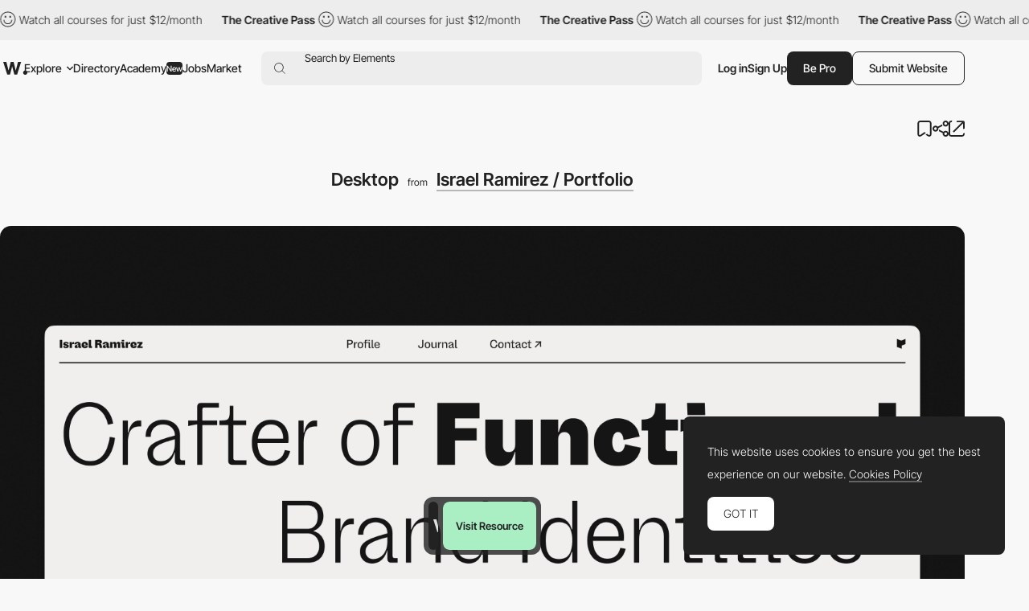

--- FILE ---
content_type: text/html; charset=utf-8
request_url: https://www.google.com/recaptcha/api2/anchor?ar=1&k=6LdYct0kAAAAAHlky5jhQhrvSRt_4vOJkzbVs2Oa&co=aHR0cHM6Ly93d3cuYXd3d2FyZHMuY29tOjQ0Mw..&hl=en&v=N67nZn4AqZkNcbeMu4prBgzg&size=invisible&anchor-ms=20000&execute-ms=30000&cb=xx6yxepgmntv
body_size: 48732
content:
<!DOCTYPE HTML><html dir="ltr" lang="en"><head><meta http-equiv="Content-Type" content="text/html; charset=UTF-8">
<meta http-equiv="X-UA-Compatible" content="IE=edge">
<title>reCAPTCHA</title>
<style type="text/css">
/* cyrillic-ext */
@font-face {
  font-family: 'Roboto';
  font-style: normal;
  font-weight: 400;
  font-stretch: 100%;
  src: url(//fonts.gstatic.com/s/roboto/v48/KFO7CnqEu92Fr1ME7kSn66aGLdTylUAMa3GUBHMdazTgWw.woff2) format('woff2');
  unicode-range: U+0460-052F, U+1C80-1C8A, U+20B4, U+2DE0-2DFF, U+A640-A69F, U+FE2E-FE2F;
}
/* cyrillic */
@font-face {
  font-family: 'Roboto';
  font-style: normal;
  font-weight: 400;
  font-stretch: 100%;
  src: url(//fonts.gstatic.com/s/roboto/v48/KFO7CnqEu92Fr1ME7kSn66aGLdTylUAMa3iUBHMdazTgWw.woff2) format('woff2');
  unicode-range: U+0301, U+0400-045F, U+0490-0491, U+04B0-04B1, U+2116;
}
/* greek-ext */
@font-face {
  font-family: 'Roboto';
  font-style: normal;
  font-weight: 400;
  font-stretch: 100%;
  src: url(//fonts.gstatic.com/s/roboto/v48/KFO7CnqEu92Fr1ME7kSn66aGLdTylUAMa3CUBHMdazTgWw.woff2) format('woff2');
  unicode-range: U+1F00-1FFF;
}
/* greek */
@font-face {
  font-family: 'Roboto';
  font-style: normal;
  font-weight: 400;
  font-stretch: 100%;
  src: url(//fonts.gstatic.com/s/roboto/v48/KFO7CnqEu92Fr1ME7kSn66aGLdTylUAMa3-UBHMdazTgWw.woff2) format('woff2');
  unicode-range: U+0370-0377, U+037A-037F, U+0384-038A, U+038C, U+038E-03A1, U+03A3-03FF;
}
/* math */
@font-face {
  font-family: 'Roboto';
  font-style: normal;
  font-weight: 400;
  font-stretch: 100%;
  src: url(//fonts.gstatic.com/s/roboto/v48/KFO7CnqEu92Fr1ME7kSn66aGLdTylUAMawCUBHMdazTgWw.woff2) format('woff2');
  unicode-range: U+0302-0303, U+0305, U+0307-0308, U+0310, U+0312, U+0315, U+031A, U+0326-0327, U+032C, U+032F-0330, U+0332-0333, U+0338, U+033A, U+0346, U+034D, U+0391-03A1, U+03A3-03A9, U+03B1-03C9, U+03D1, U+03D5-03D6, U+03F0-03F1, U+03F4-03F5, U+2016-2017, U+2034-2038, U+203C, U+2040, U+2043, U+2047, U+2050, U+2057, U+205F, U+2070-2071, U+2074-208E, U+2090-209C, U+20D0-20DC, U+20E1, U+20E5-20EF, U+2100-2112, U+2114-2115, U+2117-2121, U+2123-214F, U+2190, U+2192, U+2194-21AE, U+21B0-21E5, U+21F1-21F2, U+21F4-2211, U+2213-2214, U+2216-22FF, U+2308-230B, U+2310, U+2319, U+231C-2321, U+2336-237A, U+237C, U+2395, U+239B-23B7, U+23D0, U+23DC-23E1, U+2474-2475, U+25AF, U+25B3, U+25B7, U+25BD, U+25C1, U+25CA, U+25CC, U+25FB, U+266D-266F, U+27C0-27FF, U+2900-2AFF, U+2B0E-2B11, U+2B30-2B4C, U+2BFE, U+3030, U+FF5B, U+FF5D, U+1D400-1D7FF, U+1EE00-1EEFF;
}
/* symbols */
@font-face {
  font-family: 'Roboto';
  font-style: normal;
  font-weight: 400;
  font-stretch: 100%;
  src: url(//fonts.gstatic.com/s/roboto/v48/KFO7CnqEu92Fr1ME7kSn66aGLdTylUAMaxKUBHMdazTgWw.woff2) format('woff2');
  unicode-range: U+0001-000C, U+000E-001F, U+007F-009F, U+20DD-20E0, U+20E2-20E4, U+2150-218F, U+2190, U+2192, U+2194-2199, U+21AF, U+21E6-21F0, U+21F3, U+2218-2219, U+2299, U+22C4-22C6, U+2300-243F, U+2440-244A, U+2460-24FF, U+25A0-27BF, U+2800-28FF, U+2921-2922, U+2981, U+29BF, U+29EB, U+2B00-2BFF, U+4DC0-4DFF, U+FFF9-FFFB, U+10140-1018E, U+10190-1019C, U+101A0, U+101D0-101FD, U+102E0-102FB, U+10E60-10E7E, U+1D2C0-1D2D3, U+1D2E0-1D37F, U+1F000-1F0FF, U+1F100-1F1AD, U+1F1E6-1F1FF, U+1F30D-1F30F, U+1F315, U+1F31C, U+1F31E, U+1F320-1F32C, U+1F336, U+1F378, U+1F37D, U+1F382, U+1F393-1F39F, U+1F3A7-1F3A8, U+1F3AC-1F3AF, U+1F3C2, U+1F3C4-1F3C6, U+1F3CA-1F3CE, U+1F3D4-1F3E0, U+1F3ED, U+1F3F1-1F3F3, U+1F3F5-1F3F7, U+1F408, U+1F415, U+1F41F, U+1F426, U+1F43F, U+1F441-1F442, U+1F444, U+1F446-1F449, U+1F44C-1F44E, U+1F453, U+1F46A, U+1F47D, U+1F4A3, U+1F4B0, U+1F4B3, U+1F4B9, U+1F4BB, U+1F4BF, U+1F4C8-1F4CB, U+1F4D6, U+1F4DA, U+1F4DF, U+1F4E3-1F4E6, U+1F4EA-1F4ED, U+1F4F7, U+1F4F9-1F4FB, U+1F4FD-1F4FE, U+1F503, U+1F507-1F50B, U+1F50D, U+1F512-1F513, U+1F53E-1F54A, U+1F54F-1F5FA, U+1F610, U+1F650-1F67F, U+1F687, U+1F68D, U+1F691, U+1F694, U+1F698, U+1F6AD, U+1F6B2, U+1F6B9-1F6BA, U+1F6BC, U+1F6C6-1F6CF, U+1F6D3-1F6D7, U+1F6E0-1F6EA, U+1F6F0-1F6F3, U+1F6F7-1F6FC, U+1F700-1F7FF, U+1F800-1F80B, U+1F810-1F847, U+1F850-1F859, U+1F860-1F887, U+1F890-1F8AD, U+1F8B0-1F8BB, U+1F8C0-1F8C1, U+1F900-1F90B, U+1F93B, U+1F946, U+1F984, U+1F996, U+1F9E9, U+1FA00-1FA6F, U+1FA70-1FA7C, U+1FA80-1FA89, U+1FA8F-1FAC6, U+1FACE-1FADC, U+1FADF-1FAE9, U+1FAF0-1FAF8, U+1FB00-1FBFF;
}
/* vietnamese */
@font-face {
  font-family: 'Roboto';
  font-style: normal;
  font-weight: 400;
  font-stretch: 100%;
  src: url(//fonts.gstatic.com/s/roboto/v48/KFO7CnqEu92Fr1ME7kSn66aGLdTylUAMa3OUBHMdazTgWw.woff2) format('woff2');
  unicode-range: U+0102-0103, U+0110-0111, U+0128-0129, U+0168-0169, U+01A0-01A1, U+01AF-01B0, U+0300-0301, U+0303-0304, U+0308-0309, U+0323, U+0329, U+1EA0-1EF9, U+20AB;
}
/* latin-ext */
@font-face {
  font-family: 'Roboto';
  font-style: normal;
  font-weight: 400;
  font-stretch: 100%;
  src: url(//fonts.gstatic.com/s/roboto/v48/KFO7CnqEu92Fr1ME7kSn66aGLdTylUAMa3KUBHMdazTgWw.woff2) format('woff2');
  unicode-range: U+0100-02BA, U+02BD-02C5, U+02C7-02CC, U+02CE-02D7, U+02DD-02FF, U+0304, U+0308, U+0329, U+1D00-1DBF, U+1E00-1E9F, U+1EF2-1EFF, U+2020, U+20A0-20AB, U+20AD-20C0, U+2113, U+2C60-2C7F, U+A720-A7FF;
}
/* latin */
@font-face {
  font-family: 'Roboto';
  font-style: normal;
  font-weight: 400;
  font-stretch: 100%;
  src: url(//fonts.gstatic.com/s/roboto/v48/KFO7CnqEu92Fr1ME7kSn66aGLdTylUAMa3yUBHMdazQ.woff2) format('woff2');
  unicode-range: U+0000-00FF, U+0131, U+0152-0153, U+02BB-02BC, U+02C6, U+02DA, U+02DC, U+0304, U+0308, U+0329, U+2000-206F, U+20AC, U+2122, U+2191, U+2193, U+2212, U+2215, U+FEFF, U+FFFD;
}
/* cyrillic-ext */
@font-face {
  font-family: 'Roboto';
  font-style: normal;
  font-weight: 500;
  font-stretch: 100%;
  src: url(//fonts.gstatic.com/s/roboto/v48/KFO7CnqEu92Fr1ME7kSn66aGLdTylUAMa3GUBHMdazTgWw.woff2) format('woff2');
  unicode-range: U+0460-052F, U+1C80-1C8A, U+20B4, U+2DE0-2DFF, U+A640-A69F, U+FE2E-FE2F;
}
/* cyrillic */
@font-face {
  font-family: 'Roboto';
  font-style: normal;
  font-weight: 500;
  font-stretch: 100%;
  src: url(//fonts.gstatic.com/s/roboto/v48/KFO7CnqEu92Fr1ME7kSn66aGLdTylUAMa3iUBHMdazTgWw.woff2) format('woff2');
  unicode-range: U+0301, U+0400-045F, U+0490-0491, U+04B0-04B1, U+2116;
}
/* greek-ext */
@font-face {
  font-family: 'Roboto';
  font-style: normal;
  font-weight: 500;
  font-stretch: 100%;
  src: url(//fonts.gstatic.com/s/roboto/v48/KFO7CnqEu92Fr1ME7kSn66aGLdTylUAMa3CUBHMdazTgWw.woff2) format('woff2');
  unicode-range: U+1F00-1FFF;
}
/* greek */
@font-face {
  font-family: 'Roboto';
  font-style: normal;
  font-weight: 500;
  font-stretch: 100%;
  src: url(//fonts.gstatic.com/s/roboto/v48/KFO7CnqEu92Fr1ME7kSn66aGLdTylUAMa3-UBHMdazTgWw.woff2) format('woff2');
  unicode-range: U+0370-0377, U+037A-037F, U+0384-038A, U+038C, U+038E-03A1, U+03A3-03FF;
}
/* math */
@font-face {
  font-family: 'Roboto';
  font-style: normal;
  font-weight: 500;
  font-stretch: 100%;
  src: url(//fonts.gstatic.com/s/roboto/v48/KFO7CnqEu92Fr1ME7kSn66aGLdTylUAMawCUBHMdazTgWw.woff2) format('woff2');
  unicode-range: U+0302-0303, U+0305, U+0307-0308, U+0310, U+0312, U+0315, U+031A, U+0326-0327, U+032C, U+032F-0330, U+0332-0333, U+0338, U+033A, U+0346, U+034D, U+0391-03A1, U+03A3-03A9, U+03B1-03C9, U+03D1, U+03D5-03D6, U+03F0-03F1, U+03F4-03F5, U+2016-2017, U+2034-2038, U+203C, U+2040, U+2043, U+2047, U+2050, U+2057, U+205F, U+2070-2071, U+2074-208E, U+2090-209C, U+20D0-20DC, U+20E1, U+20E5-20EF, U+2100-2112, U+2114-2115, U+2117-2121, U+2123-214F, U+2190, U+2192, U+2194-21AE, U+21B0-21E5, U+21F1-21F2, U+21F4-2211, U+2213-2214, U+2216-22FF, U+2308-230B, U+2310, U+2319, U+231C-2321, U+2336-237A, U+237C, U+2395, U+239B-23B7, U+23D0, U+23DC-23E1, U+2474-2475, U+25AF, U+25B3, U+25B7, U+25BD, U+25C1, U+25CA, U+25CC, U+25FB, U+266D-266F, U+27C0-27FF, U+2900-2AFF, U+2B0E-2B11, U+2B30-2B4C, U+2BFE, U+3030, U+FF5B, U+FF5D, U+1D400-1D7FF, U+1EE00-1EEFF;
}
/* symbols */
@font-face {
  font-family: 'Roboto';
  font-style: normal;
  font-weight: 500;
  font-stretch: 100%;
  src: url(//fonts.gstatic.com/s/roboto/v48/KFO7CnqEu92Fr1ME7kSn66aGLdTylUAMaxKUBHMdazTgWw.woff2) format('woff2');
  unicode-range: U+0001-000C, U+000E-001F, U+007F-009F, U+20DD-20E0, U+20E2-20E4, U+2150-218F, U+2190, U+2192, U+2194-2199, U+21AF, U+21E6-21F0, U+21F3, U+2218-2219, U+2299, U+22C4-22C6, U+2300-243F, U+2440-244A, U+2460-24FF, U+25A0-27BF, U+2800-28FF, U+2921-2922, U+2981, U+29BF, U+29EB, U+2B00-2BFF, U+4DC0-4DFF, U+FFF9-FFFB, U+10140-1018E, U+10190-1019C, U+101A0, U+101D0-101FD, U+102E0-102FB, U+10E60-10E7E, U+1D2C0-1D2D3, U+1D2E0-1D37F, U+1F000-1F0FF, U+1F100-1F1AD, U+1F1E6-1F1FF, U+1F30D-1F30F, U+1F315, U+1F31C, U+1F31E, U+1F320-1F32C, U+1F336, U+1F378, U+1F37D, U+1F382, U+1F393-1F39F, U+1F3A7-1F3A8, U+1F3AC-1F3AF, U+1F3C2, U+1F3C4-1F3C6, U+1F3CA-1F3CE, U+1F3D4-1F3E0, U+1F3ED, U+1F3F1-1F3F3, U+1F3F5-1F3F7, U+1F408, U+1F415, U+1F41F, U+1F426, U+1F43F, U+1F441-1F442, U+1F444, U+1F446-1F449, U+1F44C-1F44E, U+1F453, U+1F46A, U+1F47D, U+1F4A3, U+1F4B0, U+1F4B3, U+1F4B9, U+1F4BB, U+1F4BF, U+1F4C8-1F4CB, U+1F4D6, U+1F4DA, U+1F4DF, U+1F4E3-1F4E6, U+1F4EA-1F4ED, U+1F4F7, U+1F4F9-1F4FB, U+1F4FD-1F4FE, U+1F503, U+1F507-1F50B, U+1F50D, U+1F512-1F513, U+1F53E-1F54A, U+1F54F-1F5FA, U+1F610, U+1F650-1F67F, U+1F687, U+1F68D, U+1F691, U+1F694, U+1F698, U+1F6AD, U+1F6B2, U+1F6B9-1F6BA, U+1F6BC, U+1F6C6-1F6CF, U+1F6D3-1F6D7, U+1F6E0-1F6EA, U+1F6F0-1F6F3, U+1F6F7-1F6FC, U+1F700-1F7FF, U+1F800-1F80B, U+1F810-1F847, U+1F850-1F859, U+1F860-1F887, U+1F890-1F8AD, U+1F8B0-1F8BB, U+1F8C0-1F8C1, U+1F900-1F90B, U+1F93B, U+1F946, U+1F984, U+1F996, U+1F9E9, U+1FA00-1FA6F, U+1FA70-1FA7C, U+1FA80-1FA89, U+1FA8F-1FAC6, U+1FACE-1FADC, U+1FADF-1FAE9, U+1FAF0-1FAF8, U+1FB00-1FBFF;
}
/* vietnamese */
@font-face {
  font-family: 'Roboto';
  font-style: normal;
  font-weight: 500;
  font-stretch: 100%;
  src: url(//fonts.gstatic.com/s/roboto/v48/KFO7CnqEu92Fr1ME7kSn66aGLdTylUAMa3OUBHMdazTgWw.woff2) format('woff2');
  unicode-range: U+0102-0103, U+0110-0111, U+0128-0129, U+0168-0169, U+01A0-01A1, U+01AF-01B0, U+0300-0301, U+0303-0304, U+0308-0309, U+0323, U+0329, U+1EA0-1EF9, U+20AB;
}
/* latin-ext */
@font-face {
  font-family: 'Roboto';
  font-style: normal;
  font-weight: 500;
  font-stretch: 100%;
  src: url(//fonts.gstatic.com/s/roboto/v48/KFO7CnqEu92Fr1ME7kSn66aGLdTylUAMa3KUBHMdazTgWw.woff2) format('woff2');
  unicode-range: U+0100-02BA, U+02BD-02C5, U+02C7-02CC, U+02CE-02D7, U+02DD-02FF, U+0304, U+0308, U+0329, U+1D00-1DBF, U+1E00-1E9F, U+1EF2-1EFF, U+2020, U+20A0-20AB, U+20AD-20C0, U+2113, U+2C60-2C7F, U+A720-A7FF;
}
/* latin */
@font-face {
  font-family: 'Roboto';
  font-style: normal;
  font-weight: 500;
  font-stretch: 100%;
  src: url(//fonts.gstatic.com/s/roboto/v48/KFO7CnqEu92Fr1ME7kSn66aGLdTylUAMa3yUBHMdazQ.woff2) format('woff2');
  unicode-range: U+0000-00FF, U+0131, U+0152-0153, U+02BB-02BC, U+02C6, U+02DA, U+02DC, U+0304, U+0308, U+0329, U+2000-206F, U+20AC, U+2122, U+2191, U+2193, U+2212, U+2215, U+FEFF, U+FFFD;
}
/* cyrillic-ext */
@font-face {
  font-family: 'Roboto';
  font-style: normal;
  font-weight: 900;
  font-stretch: 100%;
  src: url(//fonts.gstatic.com/s/roboto/v48/KFO7CnqEu92Fr1ME7kSn66aGLdTylUAMa3GUBHMdazTgWw.woff2) format('woff2');
  unicode-range: U+0460-052F, U+1C80-1C8A, U+20B4, U+2DE0-2DFF, U+A640-A69F, U+FE2E-FE2F;
}
/* cyrillic */
@font-face {
  font-family: 'Roboto';
  font-style: normal;
  font-weight: 900;
  font-stretch: 100%;
  src: url(//fonts.gstatic.com/s/roboto/v48/KFO7CnqEu92Fr1ME7kSn66aGLdTylUAMa3iUBHMdazTgWw.woff2) format('woff2');
  unicode-range: U+0301, U+0400-045F, U+0490-0491, U+04B0-04B1, U+2116;
}
/* greek-ext */
@font-face {
  font-family: 'Roboto';
  font-style: normal;
  font-weight: 900;
  font-stretch: 100%;
  src: url(//fonts.gstatic.com/s/roboto/v48/KFO7CnqEu92Fr1ME7kSn66aGLdTylUAMa3CUBHMdazTgWw.woff2) format('woff2');
  unicode-range: U+1F00-1FFF;
}
/* greek */
@font-face {
  font-family: 'Roboto';
  font-style: normal;
  font-weight: 900;
  font-stretch: 100%;
  src: url(//fonts.gstatic.com/s/roboto/v48/KFO7CnqEu92Fr1ME7kSn66aGLdTylUAMa3-UBHMdazTgWw.woff2) format('woff2');
  unicode-range: U+0370-0377, U+037A-037F, U+0384-038A, U+038C, U+038E-03A1, U+03A3-03FF;
}
/* math */
@font-face {
  font-family: 'Roboto';
  font-style: normal;
  font-weight: 900;
  font-stretch: 100%;
  src: url(//fonts.gstatic.com/s/roboto/v48/KFO7CnqEu92Fr1ME7kSn66aGLdTylUAMawCUBHMdazTgWw.woff2) format('woff2');
  unicode-range: U+0302-0303, U+0305, U+0307-0308, U+0310, U+0312, U+0315, U+031A, U+0326-0327, U+032C, U+032F-0330, U+0332-0333, U+0338, U+033A, U+0346, U+034D, U+0391-03A1, U+03A3-03A9, U+03B1-03C9, U+03D1, U+03D5-03D6, U+03F0-03F1, U+03F4-03F5, U+2016-2017, U+2034-2038, U+203C, U+2040, U+2043, U+2047, U+2050, U+2057, U+205F, U+2070-2071, U+2074-208E, U+2090-209C, U+20D0-20DC, U+20E1, U+20E5-20EF, U+2100-2112, U+2114-2115, U+2117-2121, U+2123-214F, U+2190, U+2192, U+2194-21AE, U+21B0-21E5, U+21F1-21F2, U+21F4-2211, U+2213-2214, U+2216-22FF, U+2308-230B, U+2310, U+2319, U+231C-2321, U+2336-237A, U+237C, U+2395, U+239B-23B7, U+23D0, U+23DC-23E1, U+2474-2475, U+25AF, U+25B3, U+25B7, U+25BD, U+25C1, U+25CA, U+25CC, U+25FB, U+266D-266F, U+27C0-27FF, U+2900-2AFF, U+2B0E-2B11, U+2B30-2B4C, U+2BFE, U+3030, U+FF5B, U+FF5D, U+1D400-1D7FF, U+1EE00-1EEFF;
}
/* symbols */
@font-face {
  font-family: 'Roboto';
  font-style: normal;
  font-weight: 900;
  font-stretch: 100%;
  src: url(//fonts.gstatic.com/s/roboto/v48/KFO7CnqEu92Fr1ME7kSn66aGLdTylUAMaxKUBHMdazTgWw.woff2) format('woff2');
  unicode-range: U+0001-000C, U+000E-001F, U+007F-009F, U+20DD-20E0, U+20E2-20E4, U+2150-218F, U+2190, U+2192, U+2194-2199, U+21AF, U+21E6-21F0, U+21F3, U+2218-2219, U+2299, U+22C4-22C6, U+2300-243F, U+2440-244A, U+2460-24FF, U+25A0-27BF, U+2800-28FF, U+2921-2922, U+2981, U+29BF, U+29EB, U+2B00-2BFF, U+4DC0-4DFF, U+FFF9-FFFB, U+10140-1018E, U+10190-1019C, U+101A0, U+101D0-101FD, U+102E0-102FB, U+10E60-10E7E, U+1D2C0-1D2D3, U+1D2E0-1D37F, U+1F000-1F0FF, U+1F100-1F1AD, U+1F1E6-1F1FF, U+1F30D-1F30F, U+1F315, U+1F31C, U+1F31E, U+1F320-1F32C, U+1F336, U+1F378, U+1F37D, U+1F382, U+1F393-1F39F, U+1F3A7-1F3A8, U+1F3AC-1F3AF, U+1F3C2, U+1F3C4-1F3C6, U+1F3CA-1F3CE, U+1F3D4-1F3E0, U+1F3ED, U+1F3F1-1F3F3, U+1F3F5-1F3F7, U+1F408, U+1F415, U+1F41F, U+1F426, U+1F43F, U+1F441-1F442, U+1F444, U+1F446-1F449, U+1F44C-1F44E, U+1F453, U+1F46A, U+1F47D, U+1F4A3, U+1F4B0, U+1F4B3, U+1F4B9, U+1F4BB, U+1F4BF, U+1F4C8-1F4CB, U+1F4D6, U+1F4DA, U+1F4DF, U+1F4E3-1F4E6, U+1F4EA-1F4ED, U+1F4F7, U+1F4F9-1F4FB, U+1F4FD-1F4FE, U+1F503, U+1F507-1F50B, U+1F50D, U+1F512-1F513, U+1F53E-1F54A, U+1F54F-1F5FA, U+1F610, U+1F650-1F67F, U+1F687, U+1F68D, U+1F691, U+1F694, U+1F698, U+1F6AD, U+1F6B2, U+1F6B9-1F6BA, U+1F6BC, U+1F6C6-1F6CF, U+1F6D3-1F6D7, U+1F6E0-1F6EA, U+1F6F0-1F6F3, U+1F6F7-1F6FC, U+1F700-1F7FF, U+1F800-1F80B, U+1F810-1F847, U+1F850-1F859, U+1F860-1F887, U+1F890-1F8AD, U+1F8B0-1F8BB, U+1F8C0-1F8C1, U+1F900-1F90B, U+1F93B, U+1F946, U+1F984, U+1F996, U+1F9E9, U+1FA00-1FA6F, U+1FA70-1FA7C, U+1FA80-1FA89, U+1FA8F-1FAC6, U+1FACE-1FADC, U+1FADF-1FAE9, U+1FAF0-1FAF8, U+1FB00-1FBFF;
}
/* vietnamese */
@font-face {
  font-family: 'Roboto';
  font-style: normal;
  font-weight: 900;
  font-stretch: 100%;
  src: url(//fonts.gstatic.com/s/roboto/v48/KFO7CnqEu92Fr1ME7kSn66aGLdTylUAMa3OUBHMdazTgWw.woff2) format('woff2');
  unicode-range: U+0102-0103, U+0110-0111, U+0128-0129, U+0168-0169, U+01A0-01A1, U+01AF-01B0, U+0300-0301, U+0303-0304, U+0308-0309, U+0323, U+0329, U+1EA0-1EF9, U+20AB;
}
/* latin-ext */
@font-face {
  font-family: 'Roboto';
  font-style: normal;
  font-weight: 900;
  font-stretch: 100%;
  src: url(//fonts.gstatic.com/s/roboto/v48/KFO7CnqEu92Fr1ME7kSn66aGLdTylUAMa3KUBHMdazTgWw.woff2) format('woff2');
  unicode-range: U+0100-02BA, U+02BD-02C5, U+02C7-02CC, U+02CE-02D7, U+02DD-02FF, U+0304, U+0308, U+0329, U+1D00-1DBF, U+1E00-1E9F, U+1EF2-1EFF, U+2020, U+20A0-20AB, U+20AD-20C0, U+2113, U+2C60-2C7F, U+A720-A7FF;
}
/* latin */
@font-face {
  font-family: 'Roboto';
  font-style: normal;
  font-weight: 900;
  font-stretch: 100%;
  src: url(//fonts.gstatic.com/s/roboto/v48/KFO7CnqEu92Fr1ME7kSn66aGLdTylUAMa3yUBHMdazQ.woff2) format('woff2');
  unicode-range: U+0000-00FF, U+0131, U+0152-0153, U+02BB-02BC, U+02C6, U+02DA, U+02DC, U+0304, U+0308, U+0329, U+2000-206F, U+20AC, U+2122, U+2191, U+2193, U+2212, U+2215, U+FEFF, U+FFFD;
}

</style>
<link rel="stylesheet" type="text/css" href="https://www.gstatic.com/recaptcha/releases/N67nZn4AqZkNcbeMu4prBgzg/styles__ltr.css">
<script nonce="xFgwhdv4rhoNeXi-iZMIoA" type="text/javascript">window['__recaptcha_api'] = 'https://www.google.com/recaptcha/api2/';</script>
<script type="text/javascript" src="https://www.gstatic.com/recaptcha/releases/N67nZn4AqZkNcbeMu4prBgzg/recaptcha__en.js" nonce="xFgwhdv4rhoNeXi-iZMIoA">
      
    </script></head>
<body><div id="rc-anchor-alert" class="rc-anchor-alert"></div>
<input type="hidden" id="recaptcha-token" value="[base64]">
<script type="text/javascript" nonce="xFgwhdv4rhoNeXi-iZMIoA">
      recaptcha.anchor.Main.init("[\x22ainput\x22,[\x22bgdata\x22,\x22\x22,\[base64]/[base64]/[base64]/ZyhXLGgpOnEoW04sMjEsbF0sVywwKSxoKSxmYWxzZSxmYWxzZSl9Y2F0Y2goayl7RygzNTgsVyk/[base64]/[base64]/[base64]/[base64]/[base64]/[base64]/[base64]/bmV3IEJbT10oRFswXSk6dz09Mj9uZXcgQltPXShEWzBdLERbMV0pOnc9PTM/bmV3IEJbT10oRFswXSxEWzFdLERbMl0pOnc9PTQ/[base64]/[base64]/[base64]/[base64]/[base64]\\u003d\x22,\[base64]\\u003d\\u003d\x22,\[base64]/DjTs/[base64]/[base64]/LcORQ8KDIMKgw73ChcO1VMKZektowovCkcOlLsKbccONcBfDljnClMOKwrHDp8OMFiJnw5zDtsO/wqBaw5bCr8OEwqHDocKiD1DDo2DCrEPDl3/CrcOwL3HDtlstZsO2w7xGLcONTMOWw5Qfwp3CkUTDtTYRw5LCrcOxw6csXsKQFzouFcO6IWbCnyzDqMOwQwk7VcKeaDcawpNVW1HDmFMpBkbCicO6wpoyY1rCj3/Cq2jDgAsXw6dPw6nDgMK7wr7DpMKww7LDuH/Ct8KWNXjCj8OID8KSwqUHE8KhRsO8w5Ecw5o5PBzCkxXDjWcRW8K7Mk7Cvj7DjFsjdyhew60Zw7hVwpc/[base64]/Dgy9Sw47Cr8K4w4wuHcOdW8OHw6nDo2/Csl/ChzoYYcO2Xg7DqE15N8K0w58kw5hgOsKcQDoWw4TCuRBPWS42w7HDqsK1CB/ChsO1wobDvcO/w6E2LWNJwpPCicKXw5lzAcKDw4zDuMKyEcKJw4rCucKAwqvCumMgEMKXwrxnw5R7EMKBwr/CucKmPwjCmcOhbw/Cq8KFORrCgMKVwoDCqlvDmhXCgsOYwqt8w43CpcKoJ1/[base64]/[base64]/[base64]/wrXDm2LCgwnDu8KqBcKjwpJrwqvCuV5NEz4Pw4rClQHDoMKQw53Dljc/wrsxwqJfN8Ogw5XDucO2VMOgwrFmwq4hw4UtfhRyAD3DjVbCgGPCscO9I8KhARsFw7J1PsOAcRZQw6PDosKZGEHCp8KVPHxFSsKsWsOrLWnDglsQw4pNK3bDlSYsFEzCjsOtFsOFw67Dt3kFwoIKw78owp/DqGBYwrrDrcK4w41Zwo/Ct8KVw4gVSsOgwoHDuSBHfcK9MsK4PAMMw4wGWSPDh8KaYsKIwrk/acKNR1vDh1PCg8KUwqTCs8Kdw6RVDMKuW8KlwrXDuMK+wrdnw5HDjBbCssKvw75zEQdzbAAPwqzCi8KDZ8OuesKyJxzCszjCtMKmw4sSwrMsUsOqcz9+w6TCrMKFG2oAUQvCkcOROCDDgWhhS8O6WMKhRgtnwq7DisOZwpHDghQaVsOcwp/Ch8KOw489w5NMw4N0wrHDgcOgbMO+fsOBw4YWw4QcJMKpN0QFw7rClmwyw5DCqGsdwpfCjnLCjVcOw57CrcO8w4d5ETTDgsOPwqEEaMOvW8Knw70+O8OBOVMja3XDisKTRMOtF8O6KQdJCsK8OMOeRhduKg3Ct8K3w6BMHcOeWE9LN3Buwr/CpcOLTTjDhDHCqHLDlAPCg8OywoEeA8KKwoTCqyvCtcOXYTLDu18iWiBdaMKXN8KMBQrCuC9Ew5RfLhDDpsOsw6TCs8K4fBhfw5HDvkFidS/CqsKYwo/CtcOYw67DhMKFw7HDs8OQwrdyVUPCmcKXEXsCB8OEw6UbwqfDu8Oqw7LDqWrDisKkwpTCk8KqwpEcQsKsMTXDs8KZfMKwYcO5w7zDsz4VwotywrcyT8OeI0zDjMKJw4DDomfDu8O/wrvCssOacxgOw57CnMKIw6vCjkdjwrt/XcK5wr0rAMOYwpZpwoV+Wy9ecQPDixBdOUNIw7I9wqrCo8Kiw5bDugcWw4htw6VOYWEIwpHCj8O8U8OIAsKoLMOyKXcAwoElw6DDnmXDux/Cn1McDMKfwptXB8O1wqpxwqjDnE7DpkAmwo7DgsOswo7CjMOaUcO2wozDi8K3wo5ZScKNXC9Zw6bCkcOywpHCkCsJBRsAEsKxFG/Cg8KRWwzDk8Kvw43Dp8KWw5zChcO3YsOcw5rDpMOIQcKxQMKOwoUSLlLCr25fSsO7w7vDmMKRBMO3X8ODwr4cAmPDvhDDsm4fKCtRKTxZFQASw7RDwqAowofCsMOkKcKbw43CokVCLGAjcMKXazrDlcKuw6TDscKnd3/[base64]/DigdSWBBmNU7Dpxd7LsOycBrDlsOiwpF7Yy0ywqAHwqc2JV3CrcKPflBmOksXwqjCjcOSE3fCt0fDnDg/bMO5C8KWwpk2w73CgcKCw4PDhMOTw4ULQsK/wqtAacKmw6vCpB/Cr8OAwrLDgXZUw43Dnn7CnSHDnsOJQTjCtVhCw4TCrjAUwpvDkMKuwoHDmBnDosO4w41fwobDpw7CuMO/BzUlwp/DrCfDusK0VcKlfsOnGU3CsndNRcKOeMOJBhDCoMOiw61rLFDDm2gNTcK1w4HDhcKTH8OJNcOMP8Kpw7fCj1zDo1bDn8KmeMKrwqJJwpjCmzJddULDiwrCokx/dFBLwq7Dr3DCj8OmJxbCnsKFXMOGWcKEUDjCuMKowpbCqsKYDWfDlz/DjE1Jwp7CmcKhwoHCkcKZwp0qHFvClsKUwo1bAcOiw6HDtw3DgMO6wrDCk0Z8Z8OawpBtNcKmw5PClWpsS1fDkxVjw4nDtMOOwo8jRhXChypzw7fCplE6Jk7DoHRqQ8O3w7lkE8KHXQFbw67CmcKCw5bDqMOgw5/[base64]/HSEcwpLCn8OFXcKlw6TDvcO/YsOvw4BhAcO9U2DCjX3DmEDCosKNw4vCrVcRw49ZSsK5E8KBS8KoRcOABgXCm8OXwoZkdj3DtiBAw57DkyFxw5gYf0NDwq1ww6Ftwq3CrsK4Z8O3cyAnwqkiPMKLwr7ClMOLbWHCqEFOw6Abw6PDjsODT2LDkcK/UnLDrsO1wqfCqsONwqPCqMKDS8KXGEnDiMOOFsKbwqRldTnDmMKzwrcsWsKmwo/[base64]/[base64]/NcKwUnPCvMOfwrDDtcOjQmHDs0oUwrhtw6DCmF1UwpkyR1/[base64]/CsnrDmcO/w6JpUkHCmMOkwrXDs1AIw6PDuEXDgsOMw4jCtSrDsAnDn8KYw79pBsKcDsKnwr16HA3Ct3EEUsKuwpwjwq/[base64]/CrcKMwqXCksKgWHfDjcOUwphTN8OLw6/DoXoPwrs3NhMMwol2w4/DrsONYhQ+w6pOw7jDgMK+BsKcw7Akw44uLcKOwrguwrfDpzN6JDRFwp4Vw5nDncO9wovClGt6wolow5nComnDv8Oaw5g8asOBHxLCjGkVUEvDpMOaAsKiw5IldnbCjEQ6aMOGw7zCgMKmw63DrsK7wr3CrsK3CjjCu8KBXcKnwqzCriZbUsOHw6bCrsO4wqPCtE/[base64]/CvzrCk8OuQGjCq38SUcKEwqDCmBIXWBzCssKWw5gpUFscwoDDlBXDokRpKnVNw4nDuQ8lHWZpEFfCpQVVwp/Cv1bCm2/DrcK2wp/CnXM4wokTdMObw7jCoMKTwqvDl1U7w4pfw5HDtMOFNEY+wqfCrMOfwqjCn13CrMOYIhphwqdQTgE2w5jDgh8FwrpYw4gPWcK1dWo6wrhPC8OVw7QIc8KTwp/Dv8O5w5AUw5rCicOoSsKFw4zDnsOMP8OVS8KQw5RKwrzDhjsXBlrCjDEeGgHDt8K6wq7DnMOPwqTCnsODwpjCg1F5wr3Dq8KFw6LDvhNmAcO5fj4pZxvDim/[base64]/wq5sdsKhw6DDvMK+KDHCgSYcw6nCujUARcOuw49FQGHDqMOCfULCisOQbsK7L8OGJMKcL1nCocOFwqbDjMKRw4TCpnNIw4hZwo5/wrk9EsOzwrkpDF/CpsOjam3CiBUDDSI6ESjCuMKUwpnCs8OcworDs03DoRY+JiHCgTtGOcKfwp3DmsOLwp7CpMO6LcOsHArDh8K6wo0iw5hKVsO5acOJScKWwrZEG1F8a8KdU8K/woDCslBiCF7Dg8OFNTpvA8KDesKfIDFRNMKuwqJfw7VmOFPChEk8wrPDpxJ6Yyxpw5HDksKpwrlSBBTDhsOgwrEjcilMw6skw6BdBcOIQgLCn8OZwoXCthsLVMOTw6kIwr4CPsKzMMOFwqhMCWY/NsOlwpzCkAjDmhd9wqNLw5fCqsK+w5xmAWfCvWg2w6IKwrXDr8KIUFwswrPCnjACXTsiw6HDrMK6bMOkw7TDq8OGwqPDkcKYw7krwqEfbglhW8Ktw7jCpC5uwpzDiMKKPsK8w4TDo8Kfwr/DgMOdwpXDksKBwprCpy3DizzClcKVwpp3fMO7wrklKEvDpQsCMyLDu8OFd8KiSsOHw6TDsDJAJcKuF3DCk8KQRMOlwqItwr0hwolpNMOawo1ZcsKaSC1vw65Iw6vDgy7DnlIzLHHCrGXDv250w6gQwofCmnsVw7vDqMKnwrw4AlXDpS/Dg8O3Nl/DssOdwrIfE8OjwoDChBAOw7IYw6bDicKWw6Acw6MWJAjCl2s7w5Ffw6nDj8OxLHLCgHYbJEzCosOjwoAOw7bCogTDvMODw6PCm8KjBQw2wrJsw78kE8OCccKrw6jCjsOPwr/CvMO0wrYBbGDCmn5sCDdEw7tYe8Kcw7d7wp5Mwq3DksKBQMOkBBnCtnTDtELCicOQSR0Owo/CmsOgfX3DlFE1wo/CsMK5w57DqEgQwrxmPW7Co8OHwrxcwqdBwr0IwrHDhx/[base64]/CisOjw6EIwocuwpQpUcOOwo3DmgdCwqwGbW1LwphBwrlCLsKEcsOmw63CjcOBwqN9w7nDncOrw7DDgcKEVHPCpivDgDwFaQ4lDGjCq8OrQcODdMKqMcK/OsOFfcKvDsO3w4nCgQkJccOCMTgEwqXCnxHCssKqwrrDpyTDjS0Lw7onwqTDo09cwoDCmsK5w6/DhUTDnHXCqRnCmUlFw7bCslU3G8KLXxXDpMOpGsKIw5vDkzAadcKAPkzChzXCpzcWw5xzwqbCgXrDlnbDn2TCmEBdYsOvNMKvfcO5V17Dv8Oowqttw6LDl8KZwrPCgcO1w4XCisOyw6vDjsOtw61OXEx/FUPCmsKwSUBywqhjw6s0wp/DgjTCiMKzMyPCoALChVXCk25pNSzDmBFhTzECwr4cw7s7cyLDksOuw6rDksO4EjV6wpIBCcKIw6BOwpFee8O9w4HCukhnw5hrwpLCpApIw59tw7fDjQPDk2PCmsOKw6fClMOKNcKqwqLDj1l5wq4ywok6wqB3WsKGw5xOMxNXJ1fCkm/Cr8O7wqHDmSLDm8OMEwDDrsOiw7vCiMOPwoHCnMK3wqViwoQIw6gUUQQWwoJowqQVw7/DoAHCvSBuMXUswqrDlg8uw67DgsO8wo/[base64]/[base64]/CjcKuw6dLU8K+wqomHcK/[base64]/CkMOXd8OqwqDCgRDCscOhw44rwqBRw452OV7CuF13KMOOw4cEY2fDg8KSw5ZXw4gkEMKNdMKGPRVWwolCw6ALw4Irw5Z6w6UgwqvDvMKiHMOvGsO2wpxtAMKBesKjw7BdwojCnMONw5zDpz3DqcKrXlUXUsK1w4zDvcO1OMO6worCvSc2w5gyw6VkwqzDm0/[base64]/[base64]/DcOQwqYpwoYIVcK1w7ItYy47G8KmMcOJw4vDhcK5dcOqZEzCj2xdFn48QkMqwr3CgcKgOcK0F8OMwoDDtxrCiFHCgCBkw7hKw6TDpDwLGSo/[base64]/[base64]/wpBRDcOWG3tuw7vDnMKBwoJNwrA5w5RyIcO8w7/DgcOCOMOwfkB7wqDCpMO4w6DDvljDph/Dk8KYacO0anUsw6DCrMK/wq5/P1F3wpzDpn7DrsOcf8K+wrtsZRLDmB7ClXlRwqpIHlZDw5tUw7/[base64]/w7hQO2XCm8K6w5HDtyDCmMKbTcOAEQgpwrbCgRcnT3UzwrZcw7fCqcOawpjDnMO/wpXDjFDCn8Knw5IFw5wow6NDAcKSw4PCiG7CglbCtzNBCcK9DMKmClAkw549d8ODw44HwoJcasK6w7MFw4F2YsOkw75ZAsO8NcOSw59NwpAqFsKHwoM7d01ob3QBwpVkJ07Dv1lbwrrDqHPDk8KFTTLCs8KMw5HDu8Oqwoclw5p1JDo/[base64]/Dpil9w5nDrsORw6ckw4wTL8OswowPIV5UCcKLVxfCtzrDvcOvwpBCwr1owqnCsX3CpgkmWFM6JsORw7nCh8OCwqNbZm9Ow45cBFTDmG5AdyIpw7MGwpQ5DMOsFsKyA17CssKQbcODL8KzQFLCmktRBUU/wpULw7EQOwJ9IGMHw43CjMO7DcOPw4fDvsOdX8KTwpTCqm8JUsKMw6cMwolxNWjDj1fDlMKRwoDCvcO3woPDpm9Nw4rDnzFrw44Td0lIXsKLW8KLa8OpwqTCqMKFwrnCi8KBWkBvw5ZXWMKyw7XCg1lkSsOpe8Kgf8O8w4/DlcOsw53DvD4vb8KQbMKubEhRwr/Cn8ODA8KeSsKJY0M8w6bClRQJLVUCw7LCvU/Dg8Kuw6vChnbCpMOtemXCqMKGT8Kfw7DCnQt7ScO6cMOGfMKvScO+w6DCpQzCocKsT1M2wpZVBcO2NXszBMKTHcKmw4jDncKbwpLCrcOAAsODRihDwrvCvMKNw6k/wqrDl2nDkcO8wp/[base64]/DgnxQLBDClhpQw5gRRsKwFcOTw6XDtnPCuAXDusK/ccOIwo3CvG/ChHnCgm7CrRJqPMK0wozCojJcwpIcw6nCoUdPGHQbJw8rwpPDpR7Dp8ODVDfCl8KfVjkiwrI+wrZ7wo9hwpPDo1wNw5/Dhx/CnsORAUTCtgVJwo3CijoDBULCvhkCa8OsRlTChmMJw77Ds8KmwrYsbQjCq11IH8KGNsKswoHDgCLDu3vDq8OLB8Kiw6jCpsK4w6BvPlzDr8O/[base64]/CmXFcwoEWHcKCw6PDmcOEw61vQcO1w7XChEXDlFwYRXY3wrp5Kk3CgMK8wrtgMjBKXEYBwolgw4AfKcKERSl9wpIew6VgdSnDv8K7wr1pw57DpmN0WMKhSUJ4YsOIw7XDosOqGcKsWsOma8OwwqsTNnVQw5FYIXbCszTCvMK7w4UYwpwvwrw/BVLCpMKBbRAhwr7Dm8KGwosOwrjDkcOVw7kYbBwIw4MBw5DCi8OsbMOpwo1qc8KUw44WJMOaw6d7NxXCtF/[base64]/DjMOvX8OSTcOvw5sMw6IbMTTDscOGfcOoHsOKbz3Dkwtrw5DCk8OjTEjCkU7Dlxkbw7TCmic6GcOie8O/wrnClEYdwpPDjWPCsWfCoT7DgVXCvBPDoMKdwosoYMKVeVnDtTjCpcOCacOTTnTCo0TCpXDDiCDCmsOqfSBqw6pAw7HDusKXw6jDgEvCnMORw5jCpsO/fxbCmy3DmMOtO8OmQMOiR8KOUMKnw7fDu8OxwoJccGXCsSfCvcOpEMKKw7bClMOKM2IPZ8Olw45Aey4EwqJBWTXCmsOLYsKIwoMtKMK6w6oWworDmcKUwrnDocOrwpLCjcKNYmLCrQ4xwojDs0bCvD/CgMOhDMOKw7ktBcOsw58oQMONw5kud35fwotQwrHCtcO/w5vDtcOnaCoDaMOowprCnWzCr8OyZ8KXw63DncOhw5TDsAXDgsK/w4x3AsOWBW48P8OgJGrDlF0hYsO8KsKBwoFlP8O8wpTChAU2P1gHw480wpfDi8OywpbCj8K4bSFRScKCw5gKwpnDmVlWYsOcwpHCtsO+FwxaDsOSw6pZwofCtcK2IVnCvm/CusK/w6Naw7bDmMODcMKtMR3DmsKYE1HCucOdwqzCpcKhwp9ow7nCsMKiZMKjUMKBRXbDrcOgesK/wrZMfEZiw6/DkMOgDkgXPcO/[base64]/[base64]/Ct8KGYyPCvVN+bMK5woDCgAzDpGhdQCHDncO4RELCslDCjcOwAC0wS3vCoCbDisKbIirCrXLDjMOxTMO5w6cVw7DDncOzwo5iw7DDgg5Fw73DrTnCgiHDk8OKw6sFdBLCl8KUwoXCgQnDtcKAC8OGwp87IsOIAXzCvcKSwrHDi2/DnGxIwrRNN1cWRkF6woU3wq/CnVBVEcKXw5x/V8KSw5HCjcO5wpTDogN2wooBw4Erw5VGZDvDqSs/BsOzw43CmxbDpT0+F2vDvcKkDcOmw73CnlPCslMRwp9IwqPDiQTCslvCtcOgPMOGwokbJkzCtcO8N8ObMcK7AMOED8OEDcKswr7Cm2NwwpBVQHR4wr1NwpZBB1cSWcKvLcOCwo/[base64]/Dl8KkHMKjKA4Gw6UBwq7Cs8K3FsObwp/Cu8KAworCoAkcPsKpw4ccTBlpwr7ClgzDtifDscKiVkTCoTvCksKiExt7VyUrIsKrw615woBaDDvDvGYxw67CiDt9wrHCti7CssOSdwRKwqUXc34iw6lGUcKhIMKxw6BuEcOqGjvCsUh1KT/DjMOWLcKqSHI7SxzDl8O/[base64]/DkgrDpxobcsOdJcKAwrrDicKnBk3Dl8OPZmrDmMOCGcOHLjMfN8KUwqDDk8Kuw77CglbDrsObPcKKw6fDrsKbSsKuP8Kiw4l+HWsYw6TCvHXCpcOFZEzDmwnCs0Juw6zDkh93MMKtwpTCpUjCmTBYwpwiwqnDkRDCoR/DpFnDsMK+NcO9wottfMOjfXTDosOHwoHDmCsXMsOiwq/DiVbCnlluN8OEbFnDpsK1agDDqRjDh8KwDcOGwoZiAwHClznCjBhuw6bDtl3DuMOOwqlXEQ4gRBwbIyIDb8Osw5kUIlvDr8KQwojDu8OBwrHCi0DDpsKEwrLDt8O8w59ReXfDsTQOwo/DlMKLBcOYwqTCsTbCimdGw78twp03XsO7wrXDgMOmYTkyeSDCmGtJwo3Du8O7w7NiQSTDu1IkwoFRQcOMw4LCuEoew6ZoYsONwpVbwqsrTTsVwogXNQIACm/CvMOqw4JrwovCkF58HcKkZ8K5wpRLGzzCmDkYw6IkG8OrwqtNMWnDs8OywroITHYGwpXCnVkWFDghwpNgFMKJc8ORElJFQcOsBWbDhX/[base64]/[base64]/DuMO4w7TDjV4Jw5MZw6LDtsKcdGIqN8OhfcK5LsKFw4xhw7UidBTDuGs+S8KGwo8twr7CtADCjzfDmibCkcOUwo/Cq8OeaSc2dcO9w5/Dr8Orw7PCgMOrLXrDjlfDmcOpd8KNw4d3wqXCtsOpwrtzw5B7eDUMw5fCksOpDMORw6NjwozDj2LCpBvCocOVw57DosOZY8KHwrw0w6vCusONwopywrHDhTTCpjTDsG0KwojConHCrhJyTcKxYsOWw4VPw7HDmcOudsKQI3NUfsOPw4rDt8O/w5DDmcKFwo/ChcKxMMKaT2LClVbDt8KuwqvCtcOxwonCqMKZKsKjw5tyTTpkK1DCtcOJHcOFw69Xw4IHw43DpMK8w5FPwpzDp8KTdMOuw75rwrc2P8KjDi3Cj3HDhnlJw5PDvcKhPDnCmEkqEGnCh8K+cMOIwrNKwrHCv8ODHg8NBsO5FRZcYsK7CE/[base64]/Di8OiBcOXw7PCksKxwpNdXGY1wr7CvxnDmcKAwqjCqcO4LsOQw7fDrQJow5TDsH5FwrPCu0wDwpdZwp3DuHcVwrEZw4HDk8OwXR/CtFnCuXLDtSYWw4LCiULDvALCtnTCvcKPwpbCkH47LMO1wp3Dq1R7w7fDnEbCvAnCqMOrbMKvcizClcKSw5bCs0XCsRgFwqZrwoDCt8KrVcKJccOXVcOlw6tGw7VUw54iwoptwp/Di2vDhsO6wqzDsMKHw7LDp8Ocw6sQDAvDrlZbw5A6asOTwrI/DMOzXxpQwqMZwp4pwrzDqT/[base64]/DrsOeGzLClQ8Uwod9wo7Dv8KUGgIDwq86w4zDhVPDqgzCpxjDusOVAAbCk2VpMloow6w5w5/Cg8OwdTFZw5sdYlc+OGISHiPCvsKkwqzDvA7DqFMXAh9YwpvDsmXDriDDmMK4BQTDi8KSYxfCgsKcKj8nFjN8Pn8/[base64]/Cgx0FwpjDpi8mw6BAwp4sw6x/w7nCmsOaRMKqw6FxMzUsD8Ktw5tqw5ZIWQ14HgHDhF/DtTJKwpvCnDRTPlYzw7xxw5jDv8OGDsKUw4/CmcK9HcOnGcOHwowcw5zCqWF8wp51wppnScOLw6TDmsOHU1jCr8OswoFDIMOfwpPClMOODcORwoJdRwrCk28Ww5/CrBDDtcO8ZcO3bCckw7jClAFgwrQlRcK/O17DqcK8wqM8wqLCr8KGdsODw7AGEsK0KcOXw5tKw50Yw4HCjMOjwoEPw6vCscKhwoHDn8KABcODw4EhdnFqZsKkaHnChETClyzDiMKYWUkzw6FXwqsNw7/CqRlYw6fClMKHwrBnOsOjwrfDjDYQwoU8ahvCjWonw7BRGj91RA3DjwpLfWZTw5Nvw41uw7/[base64]/Ci3VtFsOJYMKGRmjDpmPDucK/P8KFwpfDrcKFGMKAc8OqFj4jw7Euw6LCiSIRKcOewqsuwqTCv8KSNwzDqcOTw7NdFGLDng8LwqvDglvDqMKhF8OiecOYasONLxfDpGx8PcKobMOEwpTDg3t2L8OawqFrGwrCgsOaworDlcO3FlNPwo/[base64]/DtXc5ZGHDvcOVVTbDt8OowpM4w7YWXMKgeGBPRsOxQGp5wrBQwoIAw5jDhcOSwoYlGyV4wpcmPsOpwp7Cg2hZVQFVwrQuCXjClMKfwp5IwogJwpLDlcKcw5IdwrRvwqPDhsKBw4/CtGTDm8KLcC0vKhlvw4x8wqJye8Ojw7rDl3wkOE/DqMKhwrMewoIQYMKaw51BRX7Cgydfwqk9wrDCv3LDunpuw53Cv1bCrj/[base64]/DvMO/wrnCqFgkwovCicKHWsKmwqPDv1UJKgzCpsK9w6XCpMOpYilKV043bsKxwo/Cr8K5w7fCk3/DlBDDrsKZw6zDqlBFYcK8QMODc199fsOXwoQAwr07TFfDv8OgbhJvNcO8wpTDjx9Hw506EjsXVlTClEjDk8Kmw5TDi8OzGwXDosKBw4/[base64]/Ct8OTOMKpw5LDkXRcw4d8wok/CMOFEMODw4MdFsKQw5kHwohCTcOMwo17AS3Dv8KNw4wkw5ZhSsKGPMKLwrzCkMOJGhhXeXzDqiTClnXDosKhW8K+wonDtcOaRz8rWUzClyIlVCFEPsOFw40AwrU5UlQfJcOUwpo4Q8Kjwop5WsOHw50pw7HDkj7CsBgNJMKiwovDosKPw4/Do8K/w7/DosKHwoPDm8Kaw4lDw6VtCcOsNsKaw5Viw4/CsgVfc2gRJ8OcICZqQcKVPQfDiRw+c1kLw57CusK7w6HDrcK9dMOzIcKbfycfw7hSwrLDmkpjTsKsa3PDvmzCqsO9MU3CtcKqK8KMZQVXb8OpP8OwZV3DsiA+wpYZwpB+XMOEw4LDgsKWwqTCmMKSw7A5wrM5w4HDmG7DisO1wp/CggHCjcK2wqwId8KFLT/Ck8OzNMKtc8KmwoHCkRLCpMKRRMKUIUYLw6LDlcKow5JYLsKww5zCnTrDl8KSMcKpw5BvwqPCpsOzwrLCqHEvw446w7jDg8OqJsKOw57CocKGYMOcKipZw4lGwo53wprDjALCg8OXBREUw43DqcKkdyA1w6jCpMOrw584wrPDssOWw5/DmX89RU3Ctw4SwpXDqcOmTw7Cn8KNTcOoEMKlw6nCmBN4wrDCpkI0MxvDjcOzV3l0QylxwrFHw4N+AsKAdMKbc3g2GzHCq8KRPA5wwpZLw7J7IsOcXkABwrLDkjhSw4PClXxWwpPCh8KMdiN6UWU+LR4/[base64]/w6DCoxkFfmLDsXbCm2fDvcKhRnp5RMKfDcOXLEMpAjR2w6puTzTCr3ZaFmUfCcOqf37Cv8OMwrXCmikVLMKJTjjCjUfDgcKXDUVAwpN3LSLChlQiwq7CjhnDjMKLB3/Cq8OBw48dH8O/HMOBY2LCrj4AwpzDpzTCosKjwqzDt8KlNF9Ewp9Pwq8+KsKEL8O/wovCuTgZw7zDqRMRw57DmxvCoVg6wqMEZcOVbsOqwqM6NyrDlytGH8KbBTTDnMKSw4pFw4pCw7ITwrnDgsKKw5TCulrDn1RkA8OYb05MZGzDrmBMwoLCoAnCtcOsHBknwo8kJU8Dw4TCjcOxAxDCk00fUMOuMMKBVsKCbMK4wr95wrzDqg0CME/DvGTDuF/CuHVME8KIw5xCE8OzYV0Xw47DusOmMQR2YcO6LcKNwpXCs3/[base64]/Ck2cTwqzDkcO3CsOfbXvCoh/DiSTCr8OXcUDDosO6T8ORw5oZSD8rTCnDjsOYWBLDlUU0ABhFOXTCgHLDscKNDcOnKsKjbH/DvmzCjjzDnF5OwrkxbcOJQ8KRwpTCs0cIZy3CpcOqGDhew7Rewps/w5MUXygIwpA3LXPCnnfCqE9/[base64]/Dki/ClAdZJCdQK2bCtcOJEknDhcKJA8KKCTtENMKEw6NhRsKfw65Hw6LDgwLCh8KDb3DCnRzDkQbDscK3w6pmb8KVwoPDssObMMOuw5jDlMOVwrJVwo7DocK0IQc6wo7DtHEEIiXChcOAf8OTcQIsasKVDMKwamUpw6ERDGHCmC/Dsw7CpcKFF8KOB8KSw4FoU39pw65BNcOFWzYMCx3CkMOuw68JF0VXwr5xwp/DkiXDm8OIw5jDun8IKgt9DnAPwpc1wrJbw6Y6HMORUcO1csKyRUsGLhHDr38ZYcObQxY2wo3CgiNTwobClmDCpGzDlMKywrjCo8OLPcOpXsKxLH7CsnLCpMOQwrDDlsK/CQjCrcOuE8KCwofDtg/DicK7U8KGTkRpMFo1EcKjwovCn3vCnMOyXcOTw5PChhDDrcOVwog7wp0Kw4AWOMKtCQHDrsKxw5/CsMOcwqYmw7c2EkPCqGdFS8OIw7fDrVPDrMOBM8OSasKSw79Uw4jDsyTDjHt2TsO1QcOgL2tPHMK4f8OGw4E7OMKKBUzDqsKuw4LDpsK+c33DvGFWVsKdAW/DnsOAwpYewqtoPxhad8OlAcOow77DusKRwrTCo8O6worDkGPDhcK+wqNUJDHDj23Co8KeWsOww47DsGNIw4/DpxsxwpTDgAvDtyl+TsO4wp8Bw6lPw7DCucOqw5/CtVtURA3DgMOIdUF8WsKEw6I7FDPCh8OAwqLDsEFtw6UUQRYHwrouw7rCvMOKwpM6wo7Ci8Kywo8ywogkw7BpFW3DkgV9Ghduw4wBfixACsK5wpLDtixvcTEXwq/DnsKLIV0EJnQ/wqTDp8Knw6DCkMOgwo5WwqHDrcOhwo4PfsK/[base64]/w49fw4nDtMKIw4MCTjfCngodw7szwqHDv8O1wr00BCxpwq9hw7TDly3CusO5w6cZwqJ3wpANZcOPw6vCl1p3w5k+Ongwwp/[base64]/Cj8OfGcK6dsKnREBBHgvCjcKYOx3CncKvwrvChMOqRCfCoAkwNsKNJEnCj8O5w7ALJcK6w4ZZIMKKM8Kjw7DDicKewq/Co8O/w4B1MMKGwrQZcSonwqrCpcOXJDdydRU3wpAPwqMwJcKzesK0w79fPMKUwoEYw5Rcw5HCmUwHw6Fmw60YL3lIwonCrkwRTMOZw4YNw48Ow7tPYcO0w5fDmcK3woAyfsObIk3DkSLDm8OewprDsADCjWHDssKgw6fClDrDvS/DqgDCssKLwprCt8O1DcKPw6A+M8O8QsK9GsO7BsKDw4AUw70Yw4zDi8KtwpVgFcKLw63DsCNNO8KKw7dXwqwow51Gw5NuV8K9KcO0A8ORKBI8WDZyYzvDlQXDhcOZE8OCwrFUQCs4KcOkwrXDoS/[base64]/w4ASwqwOw6ZrcWN9YxjChXoqwqIMw4BUw5LDmjHCgR/[base64]/[base64]/w7DDr3XDmMKUw54wSsKWwoXDo3zCqE/[base64]/Dj8KGdsOvWg8TwqYHE8K7bSc6woc0KzgawphIwp5SVcKuPsOKw7tlcUDDu3TCnQYhwpDDgsKGwqVKUsKgw5TDlgLDnW/[base64]/wp0/DMOtw5Uow5Bsw55HwqfCvsO8EMK9w6rDlxoKw793w54eZwt4w7vCgsKTwr7DvzvDncO2N8KDw5w/NMKBwot4QnrCl8OHwpzCrzvCm8KHA8K7w5HDoHXClMKdwrh1wrvDuiV0bjYLf8OiwroAwqrCnsKtbMOlwqjChsK4w73CmMOKLikeBsOPDsKWdVscCmLDsR18woBMC07DtsKOLMOHT8KuwqgAwqzCnD5Mw5/CjsKdYcOmKl3DpcKnwrsnKQrCkcKcQm14wrNSeMOdw7E6w47CmRzCuDrCmz/DrsOnPsKPwpnDnyHDtsKhwr3DjXJVB8KAKsKNw7rDhQ/DmcKVf8KXw7HDl8K8LHd0wr7CrCTDlzrDsWxjc8OdW3J0HcKWw7/Cv8K7RUnDvwrDiyrCrcKnw5x0wowPWMOnw6nDrsOzw58rwqZLLsORNmpNwoULKWfDrcOWfsOlw7jDlE4ZAyDDoBrDs8KYw7DCh8ONwqjDqSknwoDDjEXCjMK2w78SwqbDszhKSMKjGcKyw6HCksOmLgPCgUxXw4rCvcOUwoJzw7nDoWnDp8K/WSI7LQg+cTkedsK7w5rCkGxOdMOdw7AxUMKWchXCqcKCwq7DncODwq5pQU8kJCkUUTBCbsOMw6RxIlbCg8OxMcOUw5VKZxPCiVTCjmPChMOywr3Dt3k8f3olwoR/DXLCjh1fwr19AsOpw6TCgnrCusOWw4dQwpfCp8KDXcKqZ2vCjMOxw5PDi8KzScOQw6bCmcKow5wSw6QOwrVhwpjDjcOWw4opw5PDtsKEw7XDih9cXMOIY8OlZ03DgHEqw6nChnxvw4rDmC5IwrsAw73DtSzDtWNUJcK/wph9FMOPLsK+MsKLwptow7DCrg7DpcOtDVYgM3TDjUnCiXF2w65cWcOsMk5QQcOLwpPCqU5fwpxowpXDmi9Gw7/DlDNJIRvCssOPw588f8OJwp3DmMOqw60MMEXDljgbB1krPMORdkdJRmbCh8O7bQZdbHwTw4HChcOXwqDCv8ODXFcJPMKowrUiwpQ1w7rDl8K/OSrCohlrXcOefDHCjMKAEyHDoMOME8Otw65LwoLDixLDhAzCqDLCgjvCv2XDv8KVHhVRw71ww7FdKcKLa8KUChJVPU7CswTDjxvDoHnDoGTDqsO5woN3wpfCgMK3NWzDqmnCsMOaIHfDiGLDgMOuw5JZBsKMBmo5w4DCl17DmQ3DhsK9V8O5wrHDoD4DH2bCmCvDtX/CvSgSVBDCm8Okwq8pw4/[base64]/DucKNIk/[base64]/[base64]/[base64]/CrMOkQQzDosOncwhyY03DhkRnwqzClcKIScOFCsOMw67CsxjDnUVzw5zDjsOuCSXDpEIEWx/Ck0dQNzxRYkDCmmYPwrsQwpseVApCwrVVPsKqccOUAsOWwr3CicKfwqPDtFrCm21pw71vwq8/bnjCilrCvk0tGMORw5s0VFPDjMOKacKeA8KjesOhN8OXw4nDm27ChV/Dkkd2FcKMQcOBO8OYw4luDU0h\x22],null,[\x22conf\x22,null,\x226LdYct0kAAAAAHlky5jhQhrvSRt_4vOJkzbVs2Oa\x22,0,null,null,null,0,[21,125,63,73,95,87,41,43,42,83,102,105,109,121],[7059694,323],0,null,null,null,null,0,null,0,null,700,1,null,0,\[base64]/76lBhnEnQkZnOKMAhnM8xEZ\x22,0,0,null,null,1,null,0,1,null,null,null,0],\x22https://www.awwwards.com:443\x22,null,[3,1,1],null,null,null,1,3600,[\x22https://www.google.com/intl/en/policies/privacy/\x22,\x22https://www.google.com/intl/en/policies/terms/\x22],\x22ZUUIiddc/MgGguheqga0RbQgnbtSnPMYjueKbe3bOi0\\u003d\x22,1,0,null,1,1769238981578,0,0,[205,23,65,17,6],null,[225],\x22RC-oJsjnpRhA8adHg\x22,null,null,null,null,null,\x220dAFcWeA6NIe23ja-HkQ0Cbs-cZcxbUqqKJTPNcoMzlJTwS82OQStTsjH0qvj9QzqNq1n56dRykEAA7ww1O9V4J82P3VwP5OAbQg\x22,1769321781657]");
    </script></body></html>